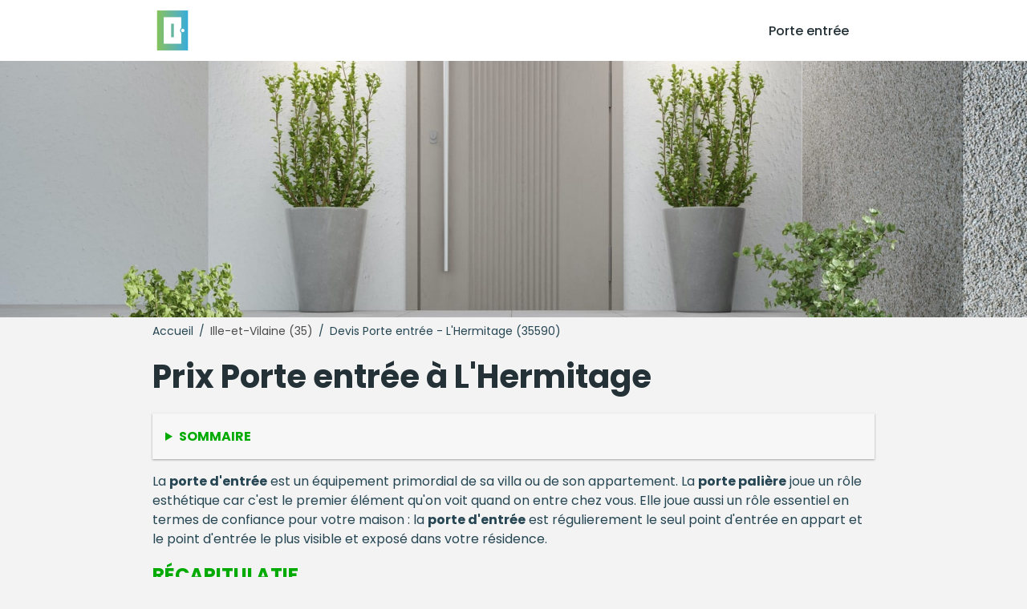

--- FILE ---
content_type: text/html; charset=utf-8
request_url: https://www.les3portes.com/porte-entree/ille-et-vilaine/l-hermitage-35590.html
body_size: 6763
content:
<!DOCTYPE html>
<html lang="fr">
<head>
<meta content="text/html; charset=utf-8" http-equiv="Content-Type"/>
<title>Tarifs changer porte entrée à L'Hermitage (35590)</title>
<meta content="Demandez votre devis gratuit et sans engagement tout de suite.Faites installer vos porte entrée à L'Hermitage Les meilleurs prix pour vos porte entrée en Ille-et-Vilaine" name="description"/>
<meta content="IE=edge" http-equiv="X-UA-Compatible"/>
<meta content="width=device-width, initial-scale=1.0" name="viewport"/>
<meta content="index, follow, max-snippet:-1, max-image-preview:large, max-video-preview:-1" name="bingbot"/>
<link href="//fonts.googleapis.com" rel="dns-prefetch"/>
<link crossorigin="" href="https://fonts.gstatic.com/" rel="preconnect"/>
<link href="https://fonts.googleapis.com/css2?family=Poppins:wght@300;400;500;700&amp;display=swap" rel="stylesheet"/>
<link href="/apple-touch-icon.png" rel="apple-touch-icon" sizes="76x76"/>
<link href="/favicon-32x32.png" rel="icon" sizes="32x32" type="image/png"/>
<link href="/favicon-16x16.png" rel="icon" sizes="16x16" type="image/png"/>
<link color="#5bbad5" href="/safari-pinned-tab.svg" rel="mask-icon"/>
<meta content="#da532c" name="msapplication-TileColor"/>
<meta content="#ffffff" name="theme-color"/>
<link href="https://www.les3portes.com/porte-entree/ille-et-vilaine/l-hermitage-35590.html" hreflang="fr-BE" rel="alternate"/>
<link href="https://www.les3portes.com/porte-entree/ille-et-vilaine/l-hermitage-35590.html" hreflang="fr-CH" rel="alternate"/>
<link href="https://www.les3portes.com/porte-entree/ille-et-vilaine/l-hermitage-35590.html" hreflang="fr" rel="alternate"/>
<link href="https://www.les3portes.com/porte-entree/ille-et-vilaine/l-hermitage-35590.html" hreflang="x-default" rel="alternate"/>
<link href="/assets/styles/style.css" rel="stylesheet"/>
<link href="https://www.les3portes.com/porte-entree/ille-et-vilaine/l-hermitage-35590.html" rel="canonical"/>
<script type="application/ld+json">
  {
    "@context":"http://schema.org/",
    "@type":"BreadcrumbList",
    "itemListElement":[
      {
        "@type":"ListItem",
        "position":1,
        "item":{
          "@id":"https://www.les3portes.com",
          "name":"Portes"
        }
      },
      {
        "@type":"ListItem",
        "position":2,
        "item":{
          "@id":"https://www.les3portes.com/porte-entree/",
          "name":"Porte entrée"
        }
      },
      {
        "@type":"ListItem",
        "position":3,
        "item":{
          "@id":"https://www.les3portes.com/porte-entree/ille-et-vilaine/",
          "name":"Ille-et-Vilaine"
        }
      },
      {
        "@type":"ListItem",
        "position":4,
        "item":{
          "@id":"https://www.les3portes.com/porte-entree/ille-et-vilaine/l-hermitage-35590.html",
          "name":"L'Hermitage"
        }
      }
    ]
  }
  </script>
</head>
<body>
<header class="pro-header">
<div class="pro-header-container">
<input id="overlay-input" type="checkbox"/>
<div class="pro-header-logo neil" data-o="b'Lw=='">
<img alt="logo-porte-entree.png" src="/assets/images/logo-porte-entree.png" title="logo-porte-entree.png"/>
</div>
<nav class="pro-header-nav">
<ul>
<li class="neil" data-o="b'Lw=='" title="Prix et devis de XXXX pas cher">Porte entrée</li>
</ul>
</nav>
<label class="mobile-menu-icon" for="overlay-input"><span></span></label>
</div>
</header>
<main>
<div class="pro-hero">
<img alt="Prix porte entrée - Devis gratuit" src="/assets/images/devis-porte-entree-maison.jpg"/>
</div>
<div class="pro-content">
<div class="breadcrumb">
<span class="neil" data-o="b'Lw=='" title="Les meilleurs devis pour faire installer ses porte entrée">Accueil</span> /
        
        <a href="/porte-entree/ille-et-vilaine/" title="Les meilleurs tarifs pour faire installer son porte entrée dans Ille-et-Vilaine - Devis porte entrée">Ille-et-Vilaine (35)</a> /
        <span>Devis Porte entrée - L'Hermitage (35590)</span>
</div>
<div class="pro-page">
<h1 id="prix">Prix Porte entrée à L'Hermitage</h1>
<details class="pro-toc-details">
<summary class="pro-toc-summary">Sommaire</summary>
<nav class="pro-toc"><ul><li class="pro-toc-l1"><a href="#prix" title="Prix Porte entrée à L'Hermitage">Prix Porte entrée à L'Hermitage</a></li><li class="pro-toc-l2"><a href="#recapitulatif" title="Récapitulatif">Récapitulatif</a></li><li class="pro-toc-l2"><a href="#artisans-installateurs-category-lower-proximite" title="Les artisans et installateurs de porte entrée à proximité de L'Hermitage">Les artisans et installateurs de <strong>porte entrée</strong> à proximité de L'Hermitage</a></li><li class="pro-toc-l2"><a href="#type-porte-choisir-villa-meilleure" title="Quel type de porte choisir pour son villa meilleure ?">Quel type de porte choisir pour son villa meilleure ?</a></li><li class="pro-toc-l3"><a href="#prix-porte-pvc-avantages" title="Prix d'une porte pvc &amp; avantages">Prix d'une porte pvc &amp; avantages</a></li><li class="pro-toc-l3"><a href="#prix-porte-entree-bois-avantages" title="Prix d'une porte d'entrée en bois &amp; avantages">Prix d'une <strong>porte d'entrée</strong> en bois &amp; avantages</a></li><li class="pro-toc-l3"><a href="#prix-porte-aluminium-avantages" title="Prix d'une porte aluminium &amp; avantages">Prix d'une porte aluminium &amp; avantages</a></li><li class="pro-toc-l3"><a href="#prix-porte-acier-avantages" title="Prix d'une porte acier &amp; avantages">Prix d'une porte acier &amp; avantages</a></li><li class="pro-toc-l3"><a href="#prix-porte-entree-vitree-avantages" title="Prix d'une porte d'entrée vitrée &amp; avantages">Prix d'une <strong>porte d'entrée</strong> vitrée &amp; avantages</a></li><li class="pro-toc-l3"><a href="#prix-porte-entree-adapte-avantages" title="Prix d'une porte d'entrée adapté &amp; avantages">Prix d'une <strong>porte d'entrée</strong> adapté &amp; avantages</a></li><li class="pro-toc-l3"><a href="#prix-serrure" title="Prix d'une serrure">Prix d'une <strong>serrure</strong></a></li><li class="pro-toc-l2"><a href="#veux-devis-gratuit-decouvrir-meilleur-prix-category-lower" title="Je veux un devis gratuit pour découvrir le meilleur prix pour mes porte entrée">Je veux un devis gratuit pour découvrir le meilleur prix pour mes <strong>porte entrée</strong></a></li></ul></nav>
</details>
<p>La <strong>porte d'entrée</strong> est un équipement primordial de sa villa ou de son appartement. La <strong>porte palière</strong> joue un rôle esthétique car c'est le premier élément qu'on voit quand on entre chez vous. Elle joue aussi un rôle essentiel en termes de confiance pour votre maison : la <strong>porte d'entrée</strong> est régulierement le seul point d'entrée en appart et le point d'entrée le plus visible et exposé dans votre résidence.</p>
<h2 id="recapitulatif">Récapitulatif</h2>
<div class="pro-table">
<table>
<thead>
<tr>
<th><strong>Exemplaire porte entrée</strong></th>
<th><strong>Prix entrée de gamme</strong></th>
<th><strong>Prix qualité supérieure</strong></th>
</tr>
</thead>
<tbody>
<tr><td>Porte entrée bois</td><td>En moyenne 250 €</td><td>Jusqu'à 5000 €</td></tr>
<tr><td>Porte entrée pvc</td><td>En moyenne 250 €</td><td>Jusqu'à 2000 €</td></tr>
<tr><td>Porte entrée acier</td><td>En moyenne 250 €</td><td>Jusqu'à 1300 €</td></tr>
<tr><td>Porte entrée aluminium</td><td>En moyenne 650 €</td><td>Jusqu'à 4000 €</td></tr>
<tr><td>Porte entrée vitrée</td><td>En moyenne 750 €</td><td>Jusqu'à 200 €</td></tr>
<tr><td>Porte entrée adapté</td><td>En moyenne 3000 €</td><td>Jusqu'à 6000 €</td></tr>
</tbody>
</table>
</div>
<h2 id="artisans-installateurs-category-lower-proximite">Les artisans et installateurs de <strong>porte entrée</strong> à proximité de L'Hermitage</h2>
<div class="pro-artisan-cards"><ul><li><div class="pro-artisan-card"><img alt="VÉRANDALINE extensions et vérandas St Gilles (35)" src="/assets/images/artisans/default.png"/><div class="pro-artisan-card-details"><strong>VÉRANDALINE extensions et vérandas St Gilles (35)</strong><div class="pro-rating"><span class="stars" data-stars="4.0"></span> (8)</div><div class="pro-artisan-address"><span>Proche de L'hermitage</span>3kms</div></div></div></li><li><div class="pro-artisan-card"><img alt="Ikoncept" src="/assets/images/artisans/default.png"/><div class="pro-artisan-card-details"><strong>Ikoncept</strong><div class="pro-rating"><span class="stars" data-stars="4.0"></span> (3)</div><div class="pro-artisan-address"><span>Proche de L'hermitage</span>6kms</div></div></div></li><li><div class="pro-artisan-card"><img alt="Eco-verriere" src="/assets/images/artisans/default.png"/><div class="pro-artisan-card-details"><strong>Eco-verriere</strong><div class="pro-rating"><span class="stars" data-stars="3.5"></span> (20)</div><div class="pro-artisan-address"><span>Proche de L'hermitage</span>7kms</div></div></div></li><li><div class="pro-artisan-card"><img alt="Würth Proxishop Rennes" src="/assets/images/artisans/default.png"/><div class="pro-artisan-card-details"><strong>Würth Proxishop Rennes</strong><div class="pro-rating"><span class="stars" data-stars="4.0"></span> (13)</div><div class="pro-artisan-address"><span>Proche de L'hermitage</span>10kms</div></div></div></li><li><div class="pro-artisan-card"><img alt="Fillonneau Vérandas Extensions - Rennes" src="/assets/images/artisans/default.png"/><div class="pro-artisan-card-details"><strong>Fillonneau Vérandas Extensions - Rennes</strong><div class="pro-rating"><span class="stars" data-stars="4.0"></span> (7)</div><div class="pro-artisan-address"><span>Proche de L'hermitage</span>12kms</div></div></div></li><li><div class="pro-artisan-card"><img alt="Groupe Legendre" src="/assets/images/artisans/default.png"/><div class="pro-artisan-card-details"><strong>Groupe Legendre</strong><div class="pro-rating"><span class="stars" data-stars="4.0"></span> (45)</div><div class="pro-artisan-address"><span>Proche de L'hermitage</span>13kms</div></div></div></li><li><div class="pro-artisan-card"><img alt="Briand Jean-Marc" src="/assets/images/artisans/default.png"/><div class="pro-artisan-card-details"><strong>Briand Jean-Marc</strong><div class="pro-rating"><span class="stars" data-stars="5.0"></span> (8)</div><div class="pro-artisan-address"><span>Proche de L'hermitage</span>14kms</div></div></div></li><li><div class="pro-artisan-card"><img alt="Kiclos" src="/assets/images/artisans/default.png"/><div class="pro-artisan-card-details"><strong>Kiclos</strong><div class="pro-rating"><span class="stars" data-stars="5.0"></span> (2)</div><div class="pro-artisan-address"><span>Proche de L'hermitage</span>15kms</div></div></div></li></ul></div>
<div class="pro-cta-prof">
<a class="pro-cta-prof-link" href="#pro-devis-form">Je choisis un spécialiste expérimenté près de chez moi</a>
</div>
<figure><img alt="Porte d'entrée en bois massif élégante" class="pro-page-image" loading="lazy" src="/assets/images/porte-entree-bois-massif-securite.jpg" srcset="/assets/images/porte-entree-bois-massif-securite.jpg 1080w,  /assets/images/porte-entree-bois-massif-securite-480.jpg 480w" title="Porte d'entrée en bois massif élégante"/> <figcaption>Porte d'entrée en bois massif élégante</figcaption></figure>
<h2 id="type-porte-choisir-villa-meilleure">Quel type de porte choisir pour son villa meilleure ?</h2>
<p>L'identification de la <strong>porte d'entrée</strong> de sa habitation ou de la <strong>porte palière</strong> de son studio n'est pas constamment évident. On est tiraillé entre l'esthétique de la porte et nos attentes en matière de fiabilité. On trouve néanmoins un gigantesque décision de <strong>portes d'entrée</strong> et de systèmes de fermeture : <strong>porte d'entrée</strong> en pvc, <strong>porte d'entrée</strong> en bois, <strong>porte d'entrée</strong> en aluminium ou <strong>porte d'entrée</strong> en acier. Autant de choix de composants que de formes et de design !</p>
<ul class="pro-list pro-list-titled">
<li>
<h3 id="prix-porte-aluminium-avantages">Prix d'une porte aluminium &amp; avantages</h3>
<p>L'aluminium est très répandu dans les nouvelles constructions ou les rénovations de maison. C'est un matériau peu onéreux, léger, solide, facile à tailler adapté et durable dans le temps. Il demande aussi très peu d'entretien et se peint très facilement.</p>
<p>On le retrouve de ce fait dans un paquet d'éléments de nos habitations : fenêtres, moustiquaires, portes fenêtres et aussi <strong>porte d'entrée</strong>. Il est spécifiquement adapté aux grandes ouvertures grâce à sa rigidité et à sa légèreté.</p>
<p>Les structures en aluminium s'agrémentent réellement bien d'autres éléments tels que le verre (transparent, dépoli, translucide ou opaque) ou le bois (naturel, vernis, laqué).</p>
<p>Les <strong>portes d'entrée</strong> en aluminium ne demandent quasiment aucun entretien (elles résistent bien aux intempéries et au effet un après-midi), confèrent une bonne sûreté et donnent une très bonne isolation thermique.</p>
<p>Le prix d'une <strong>porte d'entrée</strong> aluminium varie de 650 € à 4000 €.</p>
<div class="pro-cta-prof">
<a class="pro-cta-prof-link" href="#pro-devis-form">Je choisis un pro de la porte près de L'Hermitage</a>
</div>
<hr/>
</li>
<li>
<h3 id="prix-porte-entree-bois-avantages">Prix d'une <strong>porte d'entrée</strong> en bois &amp; avantages</h3>
<p>Le bois est le matériau le plus utilisé pour les <strong>portes d'entrée</strong> comme pour les portes intérieures. Les portes meilleure en bois présentent de nombreux avantages :</p>
<dl>
<dt>Elles sont solides et résistantes pour votre sûreté</dt>
<dt>Elles sont disponibles dans de nombreuses formes et décorations</dt>
<dt>Elles présentent de très bonnes performances énergétiques pour votre isolation</dt>
<dt>Elles s'agrémentent aisément d'autres composants (verre, acier, résine, aggloméré)</dt>
<dt>Elles peuvent être peintes, laquées ou vernis dans de nombreuses couleurs</dt>
</dl>
<p>Pour conclure, le bois offre une très grande flexibilité, une bonne sécurité, une esthétique attrayant et une excellente isolation. C'est un très bon candidat pour votre <strong>porte d'entrée</strong> de qualité.</p>
<p>Attention néanmoins aux finitions de votre <strong>porte d'entrée</strong> en bois. Les portes en bois se déclinent en de nombreuses essences, aux colorations et aux spécificités multiples. Selon les types de bois, votre porte nécessitera un entretien régulier (ponçage, vernis ou lasure tous les 5 à 10 ans).</p>
<p>Le coût d'une <strong>porte d'entrée</strong> en bois se situe entre 200 et plus de 5000 € selon l'essence de bois, la qualité du modèle et le modèle de détail.</p>
<div class="pro-cta-box">
<div class="pro-cta-box-media">
<img alt="icone de p'rofessionnel faisant un devis" src="/assets/images/base/artisan-profil-couleur.png"/>
</div>
<div class="pro-cta-box-content">
<h4>Devis implantation pour <strong>porte entrée</strong></h4>
<span>Rencontrez des pros !</span>
<a class="pro-cta-box-link" href="#pro-devis-form">Demande de devis</a>
<small>Gratuit / sans obligation</small>
</div>
</div>
<hr/>
</li>
<li>
<h3 id="prix-porte-pvc-avantages">Prix d'une porte pvc &amp; avantages</h3>
<p>Les <strong>portes d'entrée</strong> pvc sont qui plus est en conséquence fréquentes dans les constructions récentes, les rénovations ou les remplacements de <strong>portes d'entrée</strong>. Elles sont très abordables et ne nécessitent que très peu d'entretien. Les <strong>portes d'entrée</strong> en pvc offrent une bonne isolation et une très bonne sécurité si vous choisissez des modèles dotés d'une protection intérieur en acier.</p>
<p>On trouve de très bonnes <strong>portes d'entrée</strong> en pvc pour un prix compris entre 250 € et 2000 € d'après les finitions. Il vous faudra compter du coup quelques dizaines d'euros pour un remplacement de <strong>porte d'entrée</strong> jusqu'à quelques centaines d'euros si votre projet nécessite un installation complète de la porte et du cadre.</p>
<div class="pro-cta-prof">
<a class="pro-cta-prof-link" href="#pro-devis-form">Je trouve un expert de la porte près de chez moi</a>
</div>
<hr/>
</li>
<li>
<h3 id="prix-porte-entree-adapte-avantages">Prix d'une <strong>porte d'entrée</strong> adapté &amp; avantages</h3>
<p>Pour éviter de retoucher la maçonnerie entourant la <strong>porte d'entrée</strong>, il est conseillé de s'orienter vers une <strong>porte d'entrée</strong> sur-mesure.</p>
<p>Pour ces modèles, un artisan réalisera votre <strong>porte d'entrée</strong> selon vos désirs, avec les éléments que vous avez envie d'et en respectant les métrages nécessaires.</p>
<p>Le prix d'une <strong>porte d'entrée</strong> sur mesure est plus élevé, pour des preuves évidentes, de 3000€ à plus de 5000€.</p>
<div class="pro-cta-prof">
<a class="pro-cta-prof-link" href="#pro-devis-form">Je trouve un expert <strong>porte entrée</strong> près de L'Hermitage</a>
</div>
</li>
<li>
<h3 id="prix-porte-entree-vitree-avantages">Prix d'une <strong>porte d'entrée</strong> vitrée &amp; avantages</h3>
<p>La <strong>porte d'entrée</strong> vitrée est particulièrement appréciée pour son esthétique et ses occupations pratiques. Elle laisse dérouler la lumière, et illumine l'intérieur de la bâtisse. Moderne et design, elle met en valeur aussi bien l'intérieur que l'extérieur de la propriété.</p>
<p>La porte vitrée est peu souvent composée de verre en totalité. Bien en permanence, le verre est combiné à l'aluminium, à l'acier, au bois ou au pvc. Ensemble composé d'un certains nombre d'éléments, la <strong>porte d'entrée</strong> vitrée possède un prix assez élevé, déterminé en grande partie par le choix  vitré utilisé.</p>
<p>Le tarif d'une <strong>porte d'entrée</strong> vitrée varie entre 750 et 3500 €.</p>
<div class="pro-cta-prof">
<a class="pro-cta-prof-link" href="#pro-devis-form">Je trouve le meilleur installateur de porte à L'Hermitage</a>
</div>
<hr/>
</li>
<li>
<figure><img alt="Une belle porte d'entrée en bois et verre pour votre maison" class="pro-page-image" loading="lazy" src="/assets/images/porte-entree-bois-verre-famille-maison.jpg" srcset="/assets/images/porte-entree-bois-verre-famille-maison.jpg 1080w,  /assets/images/porte-entree-bois-verre-famille-maison-480.jpg 480w" title="Une belle porte d'entrée en bois et verre pour votre maison"/> <figcaption>Une belle <strong>porte d'entrée</strong> en bois et verre pour votre maison</figcaption></figure>
</li>
<li>
<h3 id="prix-serrure">Prix d'une <strong>serrure</strong></h3>
<p>Une porte blindée très haut de gamme ne servira à rien si la <strong>serrure</strong> qui lui est ajoutée n'est pas à l'altitude. Pour disposer d'une fiabilité efficace, vous devrez en outre faire réaliser la mise en place d'une <strong>serrure</strong> adaptée.</p>
<p>On rencontre de nombreux types de cylindres et de multiples points de <strong>serrure</strong>. D'habitude, on utilise des <strong>serrures</strong> de type 3 points qui associent qualité et prix raisonnable.</p>
<h5>Prix d'une <strong>serrure</strong></h5>
<p>Pour votre <strong>serrure</strong> de <strong>porte d'entrée</strong>, le coût envisagé se situe entre 300€ et 2000€.</p>
<p>Dernier type de <strong>porte d'entrée</strong>, la <strong>porte d'entrée</strong> adapté. Elle peut être composée de multiples éléments. La majorité des ouvertures pour <strong>portes d'entrée</strong> sont de taille standard dans les logements modernes.</p>
<p>Si vous achetez une maison ancienne, cela ne sera pas obligatoirement le cas. il vous sera donc nécessaire d'adapter vos équipements, et de pencher pour une <strong>porte d'entrée</strong> personnalisé. Réalisées par un professionnel, ces portes sont coûteuses. Leur prix varie entre 3000 et 6000 € en moyenne.</p>
<hr/>
</li>
<li>
<h3 id="prix-porte-acier-avantages">Prix d'une porte acier &amp; avantages</h3>
<p>Pour renforcer la sécurité de votre habitation et repousser d'éventuels cambrioleurs, vous pouvez avoir recours à une <strong>porte d'entrée</strong> en métal. Moins résistante que la <strong>porte d'entrée</strong> blindée, la <strong>porte d'entrée</strong> en acier est en revanche plus technique que les autres <strong>portes d'entrée</strong> et peut se décliner en modèles vitrés ou pleins.</p>
<p>L'acier impose en revanche un poids plus essentiel, et surtout devra recevoir une bonne isolation intérieure pour ne pas créer de ponts thermiques.</p>
<p>Le tarif d'une <strong>porte d'entrée</strong> en métal varie de 300€ à 1500€, voire un paquet plus pour le très haut de gamme.</p>
<p>Les <strong>portes d'entrée</strong>s modernes se déclinent d'après des mesures standard qui représentent le canon moderne. Pourtant les ouvertures anciennes sont loin de respecter ces mesures, et il faut bien régulierement adapter les équipements.</p>
<p>La <strong>porte d'entrée</strong> en métal est idéale pour renforcer la sécurité d'une demeure. Résistante, elle se décline en différents modèles : <strong>porte d'entrée</strong> en acier vitrée, <strong>porte d'entrée</strong> en acier renforcé.</p>
<p>Ce choix de <strong>porte d'entrée</strong>, moins résistant que la <strong>porte d'entrée</strong> blindée, est toutefois plus accessible financièrement : comptez entre 250 et 1300 € pour une porte classique en métal.</p>
<h5>Porte entree acier</h5>
<p>Attention après tout : l'acier n'est pas un isolant performant. Pour entreprendre des économies d'énergie, vous devrez donc isoler votre <strong>porte d'entrée</strong>. Cette étape est d'autant plus indispensable qu'elle permet d'éviter les ponts thermiques.</p>
<div class="pro-cta-prof">
<a class="pro-cta-prof-link" href="#pro-devis-form">Je trouver mon installateur de <strong>porte d'entrée</strong></a>
</div>
<hr/>
</li>
<li>
<figure><img alt="Serrure simple porte entrée maison" class="pro-page-image" loading="lazy" src="/assets/images/porte-entree-serrure-simple.jpg" srcset="/assets/images/porte-entree-serrure-simple.jpg 1080w,  /assets/images/porte-entree-serrure-simple-480.jpg 480w" title="Serrure simple porte entrée maison"/> <figcaption>Serrure simple <strong>porte entrée</strong> maison</figcaption></figure>
</li>
</ul>
<div class="pro-page-form mt-1 mb-1" id="pro-devis-form">&gt;
  <h2 id="veux-devis-gratuit-decouvrir-meilleur-prix-category-lower">Je veux un devis gratuit pour découvrir le meilleur prix pour mes <strong>porte entrée</strong></h2>
<div class="pro-form-header">
<h4>Complétez ce questionnaire gratuit et sans vous engager en plusieurs clics </h4>
<span class="pro-cta-icon">👇</span>
</div>
<div id="va55a072f59d"></div>
</div>
<div class="pro-city-nearest">
<span class="pro-city-nearest-title">
            Trouver d'autres installateurs de <strong>porte entrée</strong> autour de L'Hermitage
          </span>
<div class="pro-city-nearest-box">
<ul class="pro-cities">
<li><a href="/porte-entree/ille-et-vilaine/rennes-35000-35200-35700.html">Rennes</a></li>
<li><a href="/porte-entree/ille-et-vilaine/saint-malo-35400.html">Saint-Malo</a></li>
<li><a href="/porte-entree/ille-et-vilaine/fougeres-35300.html">Fougères</a></li>
<li><a href="/porte-entree/ille-et-vilaine/vitre-35500.html">Vitré</a></li>
<li><a href="/porte-entree/ille-et-vilaine/bruz-35170.html">Bruz</a></li>
<li><a href="/porte-entree/ille-et-vilaine/cesson-sevigne-35510.html">Cesson-Sévigné</a></li>
<li><a href="/porte-entree/ille-et-vilaine/dinard-35800.html">Dinard</a></li>
<li><a href="/porte-entree/ille-et-vilaine/saint-jacques-de-la-lande-35136.html">Saint-Jacques-de-la-Lande</a></li>
<li><a href="/porte-entree/ille-et-vilaine/betton-35830.html">Betton</a></li>
<li><a href="/porte-entree/ille-et-vilaine/pace-35740.html">Pacé</a></li>
<li><a href="/porte-entree/ille-et-vilaine/chantepie-35135.html">Chantepie</a></li>
<li><a href="/porte-entree/ille-et-vilaine/redon-35600.html">Redon</a></li>
<li><a href="/porte-entree/ille-et-vilaine/saint-gregoire-35760.html">Saint-Grégoire</a></li>
<li><a href="/porte-entree/ille-et-vilaine/vern-sur-seiche-35770.html">Vern-sur-Seiche</a></li>
<li><a href="/porte-entree/ille-et-vilaine/janze-35150.html">Janzé</a></li>
<li><a href="/porte-entree/ille-et-vilaine/le-rheu-35650.html">Le Rheu</a></li>
<li><a href="/porte-entree/ille-et-vilaine/guichen-35580.html">Guichen</a></li>
<li><a href="/porte-entree/ille-et-vilaine/bain-de-bretagne-35470.html">Bain-de-Bretagne</a></li>
<li><a href="/porte-entree/ille-et-vilaine/chartres-de-bretagne-35131.html">Chartres-de-Bretagne</a></li>
<li><a href="/porte-entree/ille-et-vilaine/mordelles-35310.html">Mordelles</a></li>
<li><a href="/porte-entree/ille-et-vilaine/thorigne-fouillard-35235.html">Thorigné-Fouillard</a></li>
<li><a href="/porte-entree/ille-et-vilaine/liffre-35340.html">Liffré</a></li>
<li><a href="/porte-entree/ille-et-vilaine/chateaugiron-35410.html">Châteaugiron</a></li>
<li><a href="/porte-entree/ille-et-vilaine/montfort-sur-meu-35160.html">Montfort-sur-Meu</a></li>
<li><a href="/porte-entree/ille-et-vilaine/noyal-chatillon-sur-seiche-35230.html">Noyal-Châtillon-sur-Seiche</a></li>
<li><a href="/porte-entree/ille-et-vilaine/acigne-35690.html">Acigné</a></li>
<li><a href="/porte-entree/ille-et-vilaine/chateaubourg-35220.html">Châteaubourg</a></li>
<li><a href="/porte-entree/ille-et-vilaine/pleurtuit-35730.html">Pleurtuit</a></li>
<li><a href="/porte-entree/ille-et-vilaine/combourg-35270.html">Combourg</a></li>
<li><a href="/porte-entree/ille-et-vilaine/melesse-35520.html">Melesse</a></li>
<li><a href="/porte-entree/ille-et-vilaine/noyal-sur-vilaine-35530.html">Noyal-sur-Vilaine</a></li>
<li><a href="/porte-entree/ille-et-vilaine/dol-de-bretagne-35120.html">Dol-de-Bretagne</a></li>
<li><a href="/porte-entree/ille-et-vilaine/cancale-35260.html">Cancale</a></li>
<li><a href="/porte-entree/ille-et-vilaine/breal-sous-montfort-35310.html">Bréal-sous-Montfort</a></li>
<li><a href="/porte-entree/ille-et-vilaine/montauban-de-bretagne-35360.html">Montauban-de-Bretagne</a></li>
<li><a href="/porte-entree/ille-et-vilaine/saint-meen-le-grand-35290.html">Saint-Méen-le-Grand</a></li>
<li><a href="/porte-entree/ille-et-vilaine/vezin-le-coquet-35132.html">Vezin-le-Coquet</a></li>
<li><a href="/porte-entree/ille-et-vilaine/laille-35890.html">Laillé</a></li>
<li><a href="/porte-entree/ille-et-vilaine/la-meziere-35520.html">La Mézière</a></li>
<li><a href="/porte-entree/ille-et-vilaine/iffendic-35750.html">Iffendic</a></li>
<li><a href="/porte-entree/ille-et-vilaine/la-guerche-de-bretagne-35130.html">La Guerche-de-Bretagne</a></li>
<li><a href="/porte-entree/ille-et-vilaine/argentre-du-plessis-35370.html">Argentré-du-Plessis</a></li>
<li><a href="/porte-entree/ille-et-vilaine/goven-35580.html">Goven</a></li>
<li><a href="/porte-entree/ille-et-vilaine/bedee-35137.html">Bédée</a></li>
<li><a href="/porte-entree/ille-et-vilaine/geveze-35850.html">Gévezé</a></li>
<li><a href="/porte-entree/ille-et-vilaine/la-chapelle-des-fougeretz-35520.html">La Chapelle-des-Fougeretz</a></li>
<li><a href="/porte-entree/ille-et-vilaine/orgeres-35230.html">Orgères</a></li>
<li><a href="/porte-entree/ille-et-vilaine/l-hermitage-35590.html">L'Hermitage</a></li>
<li><a href="/porte-entree/ille-et-vilaine/la-bouexiere-35340.html">La Bouëxière</a></li>
<li><a href="/porte-entree/ille-et-vilaine/saint-gilles-35590.html">Saint-Gilles</a></li>
<li><a href="/porte-entree/ille-et-vilaine/retiers-35240.html">Retiers</a></li>
<li><a href="/porte-entree/ille-et-vilaine/louvigne-du-desert-35420.html">Louvigné-du-Désert</a></li>
<li><a href="/porte-entree/ille-et-vilaine/saint-meloir-des-ondes-35350.html">Saint-Méloir-des-Ondes</a></li>
<li><a href="/porte-entree/ille-et-vilaine/chavagne-35310.html">Chavagne</a></li>
<li><a href="/porte-entree/ille-et-vilaine/miniac-morvan-35540.html">Miniac-Morvan</a></li>
<li><a href="/porte-entree/ille-et-vilaine/pont-pean-35131.html">Pont-Péan</a></li>
<li><a href="/porte-entree/ille-et-vilaine/guipry-35480.html">Guipry</a></li>
<li><a href="/porte-entree/ille-et-vilaine/romille-35850.html">Romillé</a></li>
<li><a href="/porte-entree/ille-et-vilaine/saint-aubin-du-cormier-35140.html">Saint-Aubin-du-Cormier</a></li>
<li><a href="/porte-entree/ille-et-vilaine/plelan-le-grand-35380.html">Plélan-le-Grand</a></li>
<li><a href="/porte-entree/ille-et-vilaine/pipriac-35550.html">Pipriac</a></li>
<li><a href="/porte-entree/ille-et-vilaine/servon-sur-vilaine-35530.html">Servon-sur-Vilaine</a></li>
<li><a href="/porte-entree/ille-et-vilaine/guignen-35580.html">Guignen</a></li>
</ul>
</div>
</div>
</div>
</div>
</main>
<footer>
<div class="kro-footer">
      Les3Portes.com - Vos <strong>portes d'entrée</strong>s à bas prix partout en France - © Copyright 2021
    </div>
</footer>
<script src="/assets/scripts/script.min.js"></script>
<script async="" src="https://www.viteundevis.com/a55a072f59/1369/128/"></script>
</body>
</html>